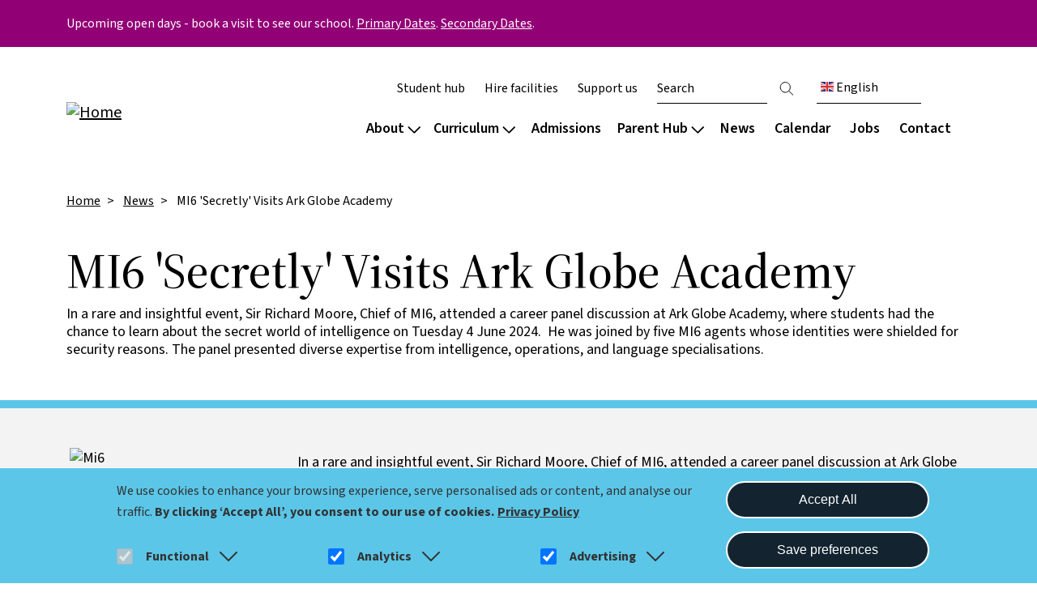

--- FILE ---
content_type: text/html; charset=UTF-8
request_url: https://arkglobe.org/news/mi6-secretly-visits-ark-globe-academy
body_size: 23500
content:

<!DOCTYPE html>
<html lang="en" dir="ltr" prefix="og: https://ogp.me/ns#" class="h-100">
  <head>
    <meta charset="utf-8" />
<script>(function(w,d,s,l,i){w[l]=w[l]||[];w[l].push({'gtm.start':
new Date().getTime(),event:'gtm.js'});var f=d.getElementsByTagName(s)[0],
j=d.createElement(s),dl=l!='dataLayer'?'&amp;l='+l:'';j.async=true;j.src=
'https://www.googletagmanager.com/gtm.js?id='+i+dl;f.parentNode.insertBefore(j,f);
})(window,document,'script','dataLayer','GTM-M757RFW');
</script>
<meta name="description" content="In a rare and insightful event, Sir Richard Moore, Chief of MI6, attended" />
<meta name="robots" content="noarchive, noimageindex" />
<link rel="canonical" href="https://arkglobe.org/news/mi6-secretly-visits-ark-globe-academy" />
<link rel="image_src" href="/sites/default/files/2024-07/MI6_0.jpg" />
<meta property="og:site_name" content="Ark Globe" />
<meta property="og:type" content="News" />
<meta property="og:url" content="https://arkglobe.org/news/mi6-secretly-visits-ark-globe-academy" />
<meta property="og:title" content="MI6 &#039;Secretly&#039; Visits Ark Globe Academy" />
<meta property="og:description" content="In a rare and insightful event, Sir Richard Moore, Chief of MI6, attended" />
<meta property="og:image" content="https://arkglobe.org/sites/default/files/2024-07/MI6_0.jpg" />
<meta name="twitter:card" content="summary" />
<meta name="twitter:title" content="MI6 &#039;Secretly&#039; Visits Ark Globe Academy" />
<meta name="twitter:image" content="https://arkglobe.org/sites/default/files/2024-07/MI6_0.jpg" />
<meta name="Generator" content="Drupal 10 (https://www.drupal.org)" />
<meta name="MobileOptimized" content="width" />
<meta name="HandheldFriendly" content="true" />
<meta name="viewport" content="width=device-width, initial-scale=1.0" />
<style>div#sliding-popup, div#sliding-popup .eu-cookie-withdraw-banner, .eu-cookie-withdraw-tab {background: #0779bf} div#sliding-popup.eu-cookie-withdraw-wrapper { background: transparent; } #sliding-popup h1, #sliding-popup h2, #sliding-popup h3, #sliding-popup p, #sliding-popup label, #sliding-popup div, .eu-cookie-compliance-more-button, .eu-cookie-compliance-secondary-button, .eu-cookie-withdraw-tab { color: #ffffff;} .eu-cookie-withdraw-tab { border-color: #ffffff;}</style>
<link rel="icon" href="/sites/default/files/favicon%5B1%5D.ico" type="image/vnd.microsoft.icon" />

    <title>MI6 &#039;Secretly&#039; Visits Ark Globe Academy | Ark Globe</title>
    <link rel="stylesheet" media="all" href="/sites/default/files/css/css_U2s0PeJdGIPNm2cjMp9woJu1RkvVLb8zGiB_2sqVk2Y.css?delta=0&amp;language=en&amp;theme=ie_ark&amp;include=[base64]" />
<link rel="stylesheet" media="all" href="/sites/default/files/css/css_nnsYUxrfG2qH8m3DWo783wrUjuyvxolMAd13yuBMFCo.css?delta=1&amp;language=en&amp;theme=ie_ark&amp;include=[base64]" />

    <script type="application/json" data-drupal-selector="drupal-settings-json">{"path":{"baseUrl":"\/","pathPrefix":"","currentPath":"node\/1639","currentPathIsAdmin":false,"isFront":false,"currentLanguage":"en"},"pluralDelimiter":"\u0003","suppressDeprecationErrors":true,"gtag":{"tagId":"","consentMode":false,"otherIds":[],"events":[],"additionalConfigInfo":[]},"ajaxPageState":{"libraries":"[base64]","theme":"ie_ark","theme_token":null},"ajaxTrustedUrl":{"\/search":true},"gtm":{"tagId":null,"settings":{"data_layer":"dataLayer","include_classes":false,"allowlist_classes":"","blocklist_classes":"","include_environment":false,"environment_id":"","environment_token":""},"tagIds":["GTM-M757RFW"]},"eu_cookie_compliance":{"cookie_policy_version":"1.0.0","popup_enabled":true,"popup_agreed_enabled":false,"popup_hide_agreed":false,"popup_clicking_confirmation":false,"popup_scrolling_confirmation":false,"popup_html_info":"\u003Cdiv aria-labelledby=\u0022popup-text\u0022  class=\u0022eu-cookie-compliance-banner eu-cookie-compliance-banner-info eu-cookie-compliance-banner--categories\u0022\u003E\n  \u003Cdiv class=\u0022popup-content info eu-cookie-compliance-content\u0022\u003E\n    \n    \u003Cdiv class=\u0022col-md-9 col-12\u0022\u003E\n      \u003Cdiv id=\u0022popup-text\u0022 class=\u0022eu-cookie-compliance-message\u0022 role=\u0022document\u0022\u003E\n        \u003Cp\u003EWe use cookies to enhance your browsing experience, serve personalised ads or content, and analyse our traffic. \u003Cstrong\u003EBy clicking\u0026nbsp;\u2018Accept All\u2019, you consent to our use of cookies.\u003C\/strong\u003E\u003C\/p\u003E\n                  \u003Cbutton type=\u0022button\u0022 class=\u0022find-more-button eu-cookie-compliance-more-button\u0022\u003EPrivacy Policy\u003C\/button\u003E\n              \u003C\/div\u003E\n\n              \u003Cdiv id=\u0022eu-cookie-compliance-categories\u0022 class=\u0022eu-cookie-compliance-categories\u0022\u003E\n                      \u003Cdiv class=\u0022eu-cookie-compliance-category\u0022\u003E\n              \u003Cdiv class=\u0022eu-cookie-compliance-category-label-input\u0022\u003E\n                \u003Cinput type=\u0022checkbox\u0022 name=\u0022cookie-categories\u0022 class=\u0022eu-cookie-compliance-category-checkbox\u0022 id=\u0022cookie-category-func\u0022\n                       value=\u0022func\u0022\n                        checked                         disabled  \u003E\n                \u003Clabel for=\u0022cookie-category-func\u0022\u003EFunctional\u003C\/label\u003E\n                \u003Ca href=\u0022#\u0022 data-cookie-collapse-id=\u0022cookie-collapse-func\u0022 role=\u0022button\u0022 aria-expanded=\u0022false\u0022 aria-controls=\u0022cookie-collapse-func\u0022\u003E\n                  \u003Csvg xmlns=\u0022http:\/\/www.w3.org\/2000\/svg\u0022 viewBox=\u00220 0 24 24\u0022 fill=\u0022currentColor\u0022\u003E\n                    \u003Cpath fill-rule=\u0022evenodd\u0022 d=\u0022M12.53 16.28a.75.75 0 0 1-1.06 0l-7.5-7.5a.75.75 0 0 1 1.06-1.06L12 14.69l6.97-6.97a.75.75 0 1 1 1.06 1.06l-7.5 7.5Z\u0022 clip-rule=\u0022evenodd\u0022 \/\u003E\n                  \u003C\/svg\u003E\n                \u003C\/a\u003E\n              \u003C\/div\u003E\n                              \u003Cdiv class=\u0022eu-cookie-compliance-category-description collapsed\u0022 id=\u0022cookie-collapse-func\u0022\u003EA few functional cookies are required to ensure the website works properly.\u003C\/div\u003E\n                          \u003C\/div\u003E\n                      \u003Cdiv class=\u0022eu-cookie-compliance-category\u0022\u003E\n              \u003Cdiv class=\u0022eu-cookie-compliance-category-label-input\u0022\u003E\n                \u003Cinput type=\u0022checkbox\u0022 name=\u0022cookie-categories\u0022 class=\u0022eu-cookie-compliance-category-checkbox\u0022 id=\u0022cookie-category-analytics\u0022\n                       value=\u0022analytics\u0022\n                        checked                         \u003E\n                \u003Clabel for=\u0022cookie-category-analytics\u0022\u003EAnalytics\u003C\/label\u003E\n                \u003Ca href=\u0022#\u0022 data-cookie-collapse-id=\u0022cookie-collapse-analytics\u0022 role=\u0022button\u0022 aria-expanded=\u0022false\u0022 aria-controls=\u0022cookie-collapse-analytics\u0022\u003E\n                  \u003Csvg xmlns=\u0022http:\/\/www.w3.org\/2000\/svg\u0022 viewBox=\u00220 0 24 24\u0022 fill=\u0022currentColor\u0022\u003E\n                    \u003Cpath fill-rule=\u0022evenodd\u0022 d=\u0022M12.53 16.28a.75.75 0 0 1-1.06 0l-7.5-7.5a.75.75 0 0 1 1.06-1.06L12 14.69l6.97-6.97a.75.75 0 1 1 1.06 1.06l-7.5 7.5Z\u0022 clip-rule=\u0022evenodd\u0022 \/\u003E\n                  \u003C\/svg\u003E\n                \u003C\/a\u003E\n              \u003C\/div\u003E\n                              \u003Cdiv class=\u0022eu-cookie-compliance-category-description collapsed\u0022 id=\u0022cookie-collapse-analytics\u0022\u003EOur website uses analytics to understand visitors\u2019 behaviours and preferences. By tracking data such as page visits and user interactions, we can optimise content and improve site functionality to meet our audience\u0026#039;s needs better.\u003C\/div\u003E\n                          \u003C\/div\u003E\n                      \u003Cdiv class=\u0022eu-cookie-compliance-category\u0022\u003E\n              \u003Cdiv class=\u0022eu-cookie-compliance-category-label-input\u0022\u003E\n                \u003Cinput type=\u0022checkbox\u0022 name=\u0022cookie-categories\u0022 class=\u0022eu-cookie-compliance-category-checkbox\u0022 id=\u0022cookie-category-ad\u0022\n                       value=\u0022ad\u0022\n                        checked                         \u003E\n                \u003Clabel for=\u0022cookie-category-ad\u0022\u003EAdvertising\u003C\/label\u003E\n                \u003Ca href=\u0022#\u0022 data-cookie-collapse-id=\u0022cookie-collapse-ad\u0022 role=\u0022button\u0022 aria-expanded=\u0022false\u0022 aria-controls=\u0022cookie-collapse-ad\u0022\u003E\n                  \u003Csvg xmlns=\u0022http:\/\/www.w3.org\/2000\/svg\u0022 viewBox=\u00220 0 24 24\u0022 fill=\u0022currentColor\u0022\u003E\n                    \u003Cpath fill-rule=\u0022evenodd\u0022 d=\u0022M12.53 16.28a.75.75 0 0 1-1.06 0l-7.5-7.5a.75.75 0 0 1 1.06-1.06L12 14.69l6.97-6.97a.75.75 0 1 1 1.06 1.06l-7.5 7.5Z\u0022 clip-rule=\u0022evenodd\u0022 \/\u003E\n                  \u003C\/svg\u003E\n                \u003C\/a\u003E\n              \u003C\/div\u003E\n                              \u003Cdiv class=\u0022eu-cookie-compliance-category-description collapsed\u0022 id=\u0022cookie-collapse-ad\u0022\u003EWe may use cookies to deliver occasional personalised advertisements through third parties. This helps us show more relevant ads.\u003C\/div\u003E\n                          \u003C\/div\u003E\n                  \u003C\/div\u003E\n          \u003C\/div\u003E\n\n    \u003Cdiv class=\u0022col-md-3 col-12\u0022\u003E\n      \u003Cdiv id=\u0022popup-buttons\u0022 class=\u0022eu-cookie-compliance-buttons eu-cookie-compliance-has-categories\u0022\u003E\n                \u003Cbutton type=\u0022button\u0022 class=\u0022agree-button eu-cookie-compliance-default-button\u0022\u003EAccept All\u003C\/button\u003E\n                  \u003Cbutton type=\u0022button\u0022 class=\u0022eu-cookie-compliance-save-preferences-button\u0022\u003ESave preferences\u003C\/button\u003E\n                          \u003Cbutton type=\u0022button\u0022 class=\u0022eu-cookie-withdraw-button visually-hidden\u0022\u003EWithdraw consent\u003C\/button\u003E\n              \u003C\/div\u003E\n    \u003C\/div\u003E\n  \u003C\/div\u003E\n\u003C\/div\u003E","use_mobile_message":false,"mobile_popup_html_info":"\u003Cdiv aria-labelledby=\u0022popup-text\u0022  class=\u0022eu-cookie-compliance-banner eu-cookie-compliance-banner-info eu-cookie-compliance-banner--categories\u0022\u003E\n  \u003Cdiv class=\u0022popup-content info eu-cookie-compliance-content\u0022\u003E\n    \n    \u003Cdiv class=\u0022col-md-9 col-12\u0022\u003E\n      \u003Cdiv id=\u0022popup-text\u0022 class=\u0022eu-cookie-compliance-message\u0022 role=\u0022document\u0022\u003E\n        \n                  \u003Cbutton type=\u0022button\u0022 class=\u0022find-more-button eu-cookie-compliance-more-button\u0022\u003EPrivacy Policy\u003C\/button\u003E\n              \u003C\/div\u003E\n\n              \u003Cdiv id=\u0022eu-cookie-compliance-categories\u0022 class=\u0022eu-cookie-compliance-categories\u0022\u003E\n                      \u003Cdiv class=\u0022eu-cookie-compliance-category\u0022\u003E\n              \u003Cdiv class=\u0022eu-cookie-compliance-category-label-input\u0022\u003E\n                \u003Cinput type=\u0022checkbox\u0022 name=\u0022cookie-categories\u0022 class=\u0022eu-cookie-compliance-category-checkbox\u0022 id=\u0022cookie-category-func\u0022\n                       value=\u0022func\u0022\n                        checked                         disabled  \u003E\n                \u003Clabel for=\u0022cookie-category-func\u0022\u003EFunctional\u003C\/label\u003E\n                \u003Ca href=\u0022#\u0022 data-cookie-collapse-id=\u0022cookie-collapse-func\u0022 role=\u0022button\u0022 aria-expanded=\u0022false\u0022 aria-controls=\u0022cookie-collapse-func\u0022\u003E\n                  \u003Csvg xmlns=\u0022http:\/\/www.w3.org\/2000\/svg\u0022 viewBox=\u00220 0 24 24\u0022 fill=\u0022currentColor\u0022\u003E\n                    \u003Cpath fill-rule=\u0022evenodd\u0022 d=\u0022M12.53 16.28a.75.75 0 0 1-1.06 0l-7.5-7.5a.75.75 0 0 1 1.06-1.06L12 14.69l6.97-6.97a.75.75 0 1 1 1.06 1.06l-7.5 7.5Z\u0022 clip-rule=\u0022evenodd\u0022 \/\u003E\n                  \u003C\/svg\u003E\n                \u003C\/a\u003E\n              \u003C\/div\u003E\n                              \u003Cdiv class=\u0022eu-cookie-compliance-category-description collapsed\u0022 id=\u0022cookie-collapse-func\u0022\u003EA few functional cookies are required to ensure the website works properly.\u003C\/div\u003E\n                          \u003C\/div\u003E\n                      \u003Cdiv class=\u0022eu-cookie-compliance-category\u0022\u003E\n              \u003Cdiv class=\u0022eu-cookie-compliance-category-label-input\u0022\u003E\n                \u003Cinput type=\u0022checkbox\u0022 name=\u0022cookie-categories\u0022 class=\u0022eu-cookie-compliance-category-checkbox\u0022 id=\u0022cookie-category-analytics\u0022\n                       value=\u0022analytics\u0022\n                        checked                         \u003E\n                \u003Clabel for=\u0022cookie-category-analytics\u0022\u003EAnalytics\u003C\/label\u003E\n                \u003Ca href=\u0022#\u0022 data-cookie-collapse-id=\u0022cookie-collapse-analytics\u0022 role=\u0022button\u0022 aria-expanded=\u0022false\u0022 aria-controls=\u0022cookie-collapse-analytics\u0022\u003E\n                  \u003Csvg xmlns=\u0022http:\/\/www.w3.org\/2000\/svg\u0022 viewBox=\u00220 0 24 24\u0022 fill=\u0022currentColor\u0022\u003E\n                    \u003Cpath fill-rule=\u0022evenodd\u0022 d=\u0022M12.53 16.28a.75.75 0 0 1-1.06 0l-7.5-7.5a.75.75 0 0 1 1.06-1.06L12 14.69l6.97-6.97a.75.75 0 1 1 1.06 1.06l-7.5 7.5Z\u0022 clip-rule=\u0022evenodd\u0022 \/\u003E\n                  \u003C\/svg\u003E\n                \u003C\/a\u003E\n              \u003C\/div\u003E\n                              \u003Cdiv class=\u0022eu-cookie-compliance-category-description collapsed\u0022 id=\u0022cookie-collapse-analytics\u0022\u003EOur website uses analytics to understand visitors\u2019 behaviours and preferences. By tracking data such as page visits and user interactions, we can optimise content and improve site functionality to meet our audience\u0026#039;s needs better.\u003C\/div\u003E\n                          \u003C\/div\u003E\n                      \u003Cdiv class=\u0022eu-cookie-compliance-category\u0022\u003E\n              \u003Cdiv class=\u0022eu-cookie-compliance-category-label-input\u0022\u003E\n                \u003Cinput type=\u0022checkbox\u0022 name=\u0022cookie-categories\u0022 class=\u0022eu-cookie-compliance-category-checkbox\u0022 id=\u0022cookie-category-ad\u0022\n                       value=\u0022ad\u0022\n                        checked                         \u003E\n                \u003Clabel for=\u0022cookie-category-ad\u0022\u003EAdvertising\u003C\/label\u003E\n                \u003Ca href=\u0022#\u0022 data-cookie-collapse-id=\u0022cookie-collapse-ad\u0022 role=\u0022button\u0022 aria-expanded=\u0022false\u0022 aria-controls=\u0022cookie-collapse-ad\u0022\u003E\n                  \u003Csvg xmlns=\u0022http:\/\/www.w3.org\/2000\/svg\u0022 viewBox=\u00220 0 24 24\u0022 fill=\u0022currentColor\u0022\u003E\n                    \u003Cpath fill-rule=\u0022evenodd\u0022 d=\u0022M12.53 16.28a.75.75 0 0 1-1.06 0l-7.5-7.5a.75.75 0 0 1 1.06-1.06L12 14.69l6.97-6.97a.75.75 0 1 1 1.06 1.06l-7.5 7.5Z\u0022 clip-rule=\u0022evenodd\u0022 \/\u003E\n                  \u003C\/svg\u003E\n                \u003C\/a\u003E\n              \u003C\/div\u003E\n                              \u003Cdiv class=\u0022eu-cookie-compliance-category-description collapsed\u0022 id=\u0022cookie-collapse-ad\u0022\u003EWe may use cookies to deliver occasional personalised advertisements through third parties. This helps us show more relevant ads.\u003C\/div\u003E\n                          \u003C\/div\u003E\n                  \u003C\/div\u003E\n          \u003C\/div\u003E\n\n    \u003Cdiv class=\u0022col-md-3 col-12\u0022\u003E\n      \u003Cdiv id=\u0022popup-buttons\u0022 class=\u0022eu-cookie-compliance-buttons eu-cookie-compliance-has-categories\u0022\u003E\n                \u003Cbutton type=\u0022button\u0022 class=\u0022agree-button eu-cookie-compliance-default-button\u0022\u003EAccept All\u003C\/button\u003E\n                  \u003Cbutton type=\u0022button\u0022 class=\u0022eu-cookie-compliance-save-preferences-button\u0022\u003ESave preferences\u003C\/button\u003E\n                          \u003Cbutton type=\u0022button\u0022 class=\u0022eu-cookie-withdraw-button visually-hidden\u0022\u003EWithdraw consent\u003C\/button\u003E\n              \u003C\/div\u003E\n    \u003C\/div\u003E\n  \u003C\/div\u003E\n\u003C\/div\u003E","mobile_breakpoint":768,"popup_html_agreed":false,"popup_use_bare_css":false,"popup_height":"auto","popup_width":"100%","popup_delay":1000,"popup_link":"\/privacy","popup_link_new_window":true,"popup_position":false,"fixed_top_position":true,"popup_language":"en","store_consent":false,"better_support_for_screen_readers":true,"cookie_name":"","reload_page":false,"domain":"","domain_all_sites":false,"popup_eu_only":false,"popup_eu_only_js":false,"cookie_lifetime":90,"cookie_session":0,"set_cookie_session_zero_on_disagree":0,"disagree_do_not_show_popup":false,"method":"categories","automatic_cookies_removal":true,"allowed_cookies":"func:cookie-agreed*\r\nfunc:SSESS*\r\nfunc:test_cookie\r\nfunc:VISITOR_PRIVACY*\r\nanalytics:_ga*\r\nanalytics:_gid\r\nanalytics:uvc\r\nanalytics:gtm_*\r\nanalytics:_fbp\r\nad:gcl*\r\nad:IDE\r\nanalytics:nid\r\nad:gtm_*\r\nanalytics:VISITOR_INFO1_LIVE\r\nad:YSC","withdraw_markup":"\u003Cbutton type=\u0022button\u0022 class=\u0022eu-cookie-withdraw-tab\u0022\u003EPrivacy settings\u003C\/button\u003E\n\u003Cdiv aria-labelledby=\u0022popup-text\u0022 class=\u0022eu-cookie-withdraw-banner\u0022\u003E\n  \u003Cdiv class=\u0022popup-content info eu-cookie-compliance-content\u0022\u003E\n    \u003Cdiv id=\u0022popup-text\u0022 class=\u0022eu-cookie-compliance-message\u0022 role=\u0022document\u0022\u003E\n      \u003Cp\u003EWe use cookies on this site to enhance your user experience. You have given your consent for us to set cookies.\u003C\/p\u003E\n    \u003C\/div\u003E\n    \u003Cdiv id=\u0022popup-buttons\u0022 class=\u0022eu-cookie-compliance-buttons\u0022\u003E\n      \u003Cbutton type=\u0022button\u0022 class=\u0022eu-cookie-withdraw-button \u0022\u003EWithdraw consent\u003C\/button\u003E\n    \u003C\/div\u003E\n  \u003C\/div\u003E\n\u003C\/div\u003E","withdraw_enabled":false,"reload_options":0,"reload_routes_list":"","withdraw_button_on_info_popup":false,"cookie_categories":["func","analytics","ad"],"cookie_categories_details":{"func":{"uuid":"a930674d-64bb-4d74-ac40-06cc476e7ba6","langcode":"en","status":true,"dependencies":[],"id":"func","label":"Functional","description":"A few functional cookies are required to ensure the website works properly.","checkbox_default_state":"required","weight":-10},"analytics":{"uuid":"ec175d65-05bd-4fe8-bd7d-a0f07c5357a2","langcode":"en","status":true,"dependencies":{"module":["eu_cookie_compliance_gtm"]},"third_party_settings":{"eu_cookie_compliance_gtm":{"gtm_data":{"analytics_storage":"@status"}}},"id":"analytics","label":"Analytics","description":"Our website uses analytics to understand visitors\u2019 behaviours and preferences. By tracking data such as page visits and user interactions, we can optimise content and improve site functionality to meet our audience\u0027s needs better.","checkbox_default_state":"checked","weight":-9},"ad":{"uuid":"88f07f0a-f90c-49fd-b465-67d62923729e","langcode":"en","status":true,"dependencies":{"module":["eu_cookie_compliance_gtm"]},"third_party_settings":{"eu_cookie_compliance_gtm":{"gtm_data":{"ad_storage":"@status","ad_user_data":"@status","ad_personalization":"@status"}}},"id":"ad","label":"Advertising","description":"We may use cookies to deliver occasional personalised advertisements through third parties. This helps us show more relevant ads.","checkbox_default_state":"checked","weight":-8}},"enable_save_preferences_button":true,"cookie_value_disagreed":"0","cookie_value_agreed_show_thank_you":"1","cookie_value_agreed":"2","containing_element":"body","settings_tab_enabled":false,"olivero_primary_button_classes":"","olivero_secondary_button_classes":"","close_button_action":"close_banner","open_by_default":true,"modules_allow_popup":true,"hide_the_banner":false,"geoip_match":true,"unverified_scripts":["\/"]},"reading_rating":{"text_replacements":{"rating_label":"Reading score","rating_empty":"Unknown","rating_easy":"Easy","rating_moderate":"Moderate","rating_difficult":"Difficult","grade_label":"Grade level","grade_very_easy":"Elementary school","grade_easy":"Middle school","grade_fairly_easy":"High school","grade_moderate":"College","grade_difficult":"Collage graduate"}},"user":{"uid":0,"permissionsHash":"23924d7e3eb288fccdf7544b3f6b6f1ddd901d691358d4335d4cc9bc7e38f907"}}</script>
<script src="/sites/default/files/js/js_Cy_j_Sd0yyzyv7DE7ts_OKF3O7zIpIrFYGzJNPXHHeY.js?scope=header&amp;delta=0&amp;language=en&amp;theme=ie_ark&amp;include=eJx1jMEOwyAMQ38Ixmnfg0KJAm0gCFKt-_txYdIq7WLHz4qDiA7t0J4ufE-7D8ugONTg6TeRI-O00jhD3dCTFvevMCRCjF6BHE255wfscP3CYuYK9MMBY9dhE0LEvmDs0qK8qi1YzwWJJQDboW_OlRZNUvD2zZmS2iDXB1feWZk"></script>
<script src="/modules/contrib/google_tag/js/gtag.js?t5nr4n"></script>
<script src="/modules/contrib/google_tag/js/gtm.js?t5nr4n"></script>

  </head>
  <body class="path-node page-node-type-news   d-flex flex-column h-100">
        <div class="visually-hidden-focusable skip-link p-3 container">
      <a href="#main-content" class="p-2">
        Skip to main content
      </a>
    </div>
    <noscript><iframe src="https://www.googletagmanager.com/ns.html?id=GTM-M757RFW"
                  height="0" width="0" style="display:none;visibility:hidden"></iframe></noscript>
<noscript><iframe src="https://www.googletagmanager.com/ns.html?id=GTM-M757RFW" height="0" width="0" style="display:none;visibility:hidden;"></iframe>
</noscript>
      <div class="dialog-off-canvas-main-canvas d-flex flex-column h-100" data-off-canvas-main-canvas>
    

  <div class="alerts-wrapper">
    <div class="views-element-container"><div class="view view-alerts view-id-alerts view-display-id-block_1 js-view-dom-id-df0df116bc1791b0a9f1cab0a300ea87e3f7e60b24411c5851ffca0198201e95">
  
    
      
      <div class="view-content">
          <div class="views-row">

    <article data-history-node-id="1729" class="node node--type-alert node--view-mode-default background-colour--secondary">
        <div class="container">
            <div class="node__content">
                
                
                
            <div class="clearfix text-formatted field field--name-body field--type-text-with-summary field--label-hidden field__item">Upcoming open days - book a visit to see our school. <a href="/admissions/primary">Primary Dates</a>. <a href="/admissions/secondary">Secondary Dates</a>.</div>
      
            </div>
        </div>
    </article>
</div>

    </div>
  
          </div>
</div>

  </div>
<header>
    

            <nav class="navbar navbar-expand-lg   ">
            <div class="container-lg p-0 d-flex">
                  <div class="region region-nav-branding">
    <div id="block-ie-ark-branding" class="block block-system block-system-branding-block">
  
    
      <div class="navbar-brand d-flex align-items-center">

                    <a href="/" title="Home" rel="home"
               class="site-logo d-block ">
                <img src="/sites/default/files/RGB_Globe_logo.svg" alt="Home"/>
            </a>
        
        <a href="/" title="Home" rel="home"
           class="site-logo d-block mobile-logo white-logo ">
            <img src="/sites/default/files/RGB_WHITE_Globe_logo.svg" alt="Home"/>
        </a>

        
        <div>
            
                    </div>
    </div>
</div>

  </div>


                <button class="navbar-toggler collapsed" type="button" data-bs-toggle="collapse"
                        data-bs-target="#navbarSupportedContent" aria-controls="navbarSupportedContent"
                        aria-expanded="false" aria-label="Toggle navigation">
                    <span class="navbar-toggler-icon"></span>
                    <span class="navbar-toggler-icon"></span>
                    <span class="navbar-toggler-icon"></span>
                </button>

                <div class="collapse navbar-collapse justify-content-md-end flex-wrap" id="navbarSupportedContent">
                      <div class="region region-nav-main">
    <nav role="navigation" aria-labelledby="block-ie-ark-main-navigation-menu" id="block-ie-ark-main-navigation" class="block block-menu navigation menu--main">
            
  <div class="visually-hidden" id="block-ie-ark-main-navigation-menu">Main navigation</div>
  

        


        <ul data-region="nav_main" data-block="nav_main" class="navbar-nav mr-auto">
                                                                <li class="nav-item dropdown-node">
                            <a href="#" class="nav-link dropdown-toggle">About
                    <svg xmlns="http://www.w3.org/2000/svg" viewBox="0 0 448 512">
                        <!--! Font Awesome Pro 6.3.0 by @fontawesome - https://fontawesome.com License - https://fontawesome.com/license (Commercial License) Copyright 2023 Fonticons, Inc. -->
                        <path d="M199 111c9.4-9.4 24.6-9.4 33.9 0L425 303c9.4 9.4 9.4 24.6 0 33.9s-24.6 9.4-33.9 0l-175-175L41 337c-9.4 9.4-24.6 9.4-33.9 0s-9.4-24.6 0-33.9L199 111z"/>
                    </svg>
                </a>
                <div class="dropdown-menu col-count--3">
                    
            <div class="field field--name-field-drop-down field--type-entity-reference field--label-hidden field__item">
<article data-history-node-id="1491" class="node node--type-drop-down node--view-mode-default">

    
    
    <div class="field__item menu-col">  <div class="paragraph paragraph--type--drop-down-column paragraph--view-mode--default">
          
            <div class="field field--name-field-title field--type-string field--label-hidden field__item"><h4>About our school</h4></div>
    
      <div class="field field--name-field-links field--type-link field--label-hidden field__items">
              <div class="field__item"><a href="/about/welcome">Vision and values</a></div>
              <div class="field__item"><a href="/about/culture-wellbeing">Culture and wellbeing</a></div>
              <div class="field__item"><a href="/about/culture-wellbeing/safeguarding">Safeguarding</a></div>
              <div class="field__item"><a href="/about/policies-reports">Key information and policies</a></div>
              <div class="field__item"><a href="/about/policies-reports#reports">Ofsted and results</a></div>
          </div>
  
      </div>
</div>
    <div class="field__item menu-col">  <div class="paragraph paragraph--type--drop-down-column paragraph--view-mode--default">
          
            <div class="field field--name-field-title field--type-string field--label-hidden field__item"><h4>Phases</h4></div>
    
      <div class="field field--name-field-links field--type-link field--label-hidden field__items">
              <div class="field__item"><a href="/about/welcome/nursery">Nursery</a></div>
              <div class="field__item"><a href="/about/welcome/primary">Primary</a></div>
              <div class="field__item"><a href="/about/welcome/secondary">Secondary</a></div>
              <div class="field__item"><a href="/about/welcome/sixth-form">Sixth form</a></div>
          </div>
  
      </div>
</div>
    <div class="field__item menu-col">  <div class="paragraph paragraph--type--drop-down-column paragraph--view-mode--default">
          
            <div class="field field--name-field-title field--type-string field--label-hidden field__item"><h4>Our community</h4></div>
    
      <div class="field field--name-field-links field--type-link field--label-hidden field__items">
              <div class="field__item"><a href="/about/team/our-staff">Staff</a></div>
              <div class="field__item"><a href="/about/team/governance">Governance</a></div>
              <div class="field__item"><a href="/about/team/pupil-voice">Student leadership</a></div>
              <div class="field__item"><a href="/about/team/ark-schools">Ark schools</a></div>
          </div>
  
      </div>
</div>


</article>
</div>
      
                </div>
                    </li>
    
                                                            <li class="nav-item dropdown-node">
                            <a href="#" class="nav-link dropdown-toggle">Curriculum
                    <svg xmlns="http://www.w3.org/2000/svg" viewBox="0 0 448 512">
                        <!--! Font Awesome Pro 6.3.0 by @fontawesome - https://fontawesome.com License - https://fontawesome.com/license (Commercial License) Copyright 2023 Fonticons, Inc. -->
                        <path d="M199 111c9.4-9.4 24.6-9.4 33.9 0L425 303c9.4 9.4 9.4 24.6 0 33.9s-24.6 9.4-33.9 0l-175-175L41 337c-9.4 9.4-24.6 9.4-33.9 0s-9.4-24.6 0-33.9L199 111z"/>
                    </svg>
                </a>
                <div class="dropdown-menu col-count--4">
                    
            <div class="field field--name-field-drop-down field--type-entity-reference field--label-hidden field__item">
<article data-history-node-id="492" class="node node--type-drop-down node--view-mode-default">

    
    
    <div class="field__item menu-col">  <div class="paragraph paragraph--type--drop-down-column paragraph--view-mode--default">
          
            <div class="field field--name-field-title field--type-string field--label-hidden field__item"><h4>Our approach</h4></div>
    
      <div class="field field--name-field-links field--type-link field--label-hidden field__items">
              <div class="field__item"><a href="/curriculum/our-approach/design">Curriculum overview</a></div>
              <div class="field__item"><a href="/curriculum/our-approach/globe-growth">Globe Growth</a></div>
              <div class="field__item"><a href="/curriculum/our-approach/digital">Digital</a></div>
              <div class="field__item"><a href="/curriculum/our-approach/reading">Reading</a></div>
              <div class="field__item"><a href="/curriculum/our-approach/send">Special educational needs</a></div>
              <div class="field__item"><a href="/curriculum/our-approach/early-years">Early years foundation stage</a></div>
              <div class="field__item"><a href="/parents/home-learning">Home learning</a></div>
              <div class="field__item"><a href="/parents/exams">Exams</a></div>
          </div>
  
      </div>
</div>
    <div class="field__item menu-col">  <div class="paragraph paragraph--type--drop-down-column paragraph--view-mode--default">
          
            <div class="field field--name-field-title field--type-string field--label-hidden field__item"><h4>Subjects</h4></div>
    
      <div class="field field--name-field-links field--type-link field--label-hidden field__items">
              <div class="field__item"><a href="/curriculum/subjects">List by subject</a></div>
              <div class="field__item"><a href="/curriculum/subjects/timetable">List by year group</a></div>
              <div class="field__item"><a href="/curriculum/subjects/choosing-gcses">Choosing GCSEs</a></div>
              <div class="field__item"><a href="/admissions/sixth-form#pathways">Sixth Form courses</a></div>
          </div>
  
      </div>
</div>
    <div class="field__item menu-col">  <div class="paragraph paragraph--type--drop-down-column paragraph--view-mode--default">
          
            <div class="field field--name-field-title field--type-string field--label-hidden field__item"><h4>Extended curriculum</h4></div>
    
      <div class="field field--name-field-links field--type-link field--label-hidden field__items">
              <div class="field__item"><a href="/curriculum/extended-curriculum">Overview</a></div>
              <div class="field__item"><a href="/curriculum/extended-curriculum/performing-arts">Performing arts</a></div>
              <div class="field__item"><a href="/curriculum/extended-curriculum/sport">Sport</a></div>
              <div class="field__item"><a href="/curriculum/extended-curriculum/clubs">Clubs</a></div>
              <div class="field__item"><a href="/curriculum/extended-curriculum/primary-passport">Primary Passport</a></div>
              <div class="field__item"><a href="/curriculum/extended-curriculum/duke-edinburgh">Duke of Edinburgh</a></div>
              <div class="field__item"><a href="/about/team/pupil-voice">Student leadership</a></div>
              <div class="field__item"><a href="/curriculum/extended-curriculum/wraparoundcare">Wraparound Care</a></div>
          </div>
  
      </div>
</div>
    <div class="field__item menu-col">  <div class="paragraph paragraph--type--drop-down-column paragraph--view-mode--default">
          
            <div class="field field--name-field-title field--type-string field--label-hidden field__item"><h4>Careers &amp; destinations</h4></div>
    
      <div class="field field--name-field-links field--type-link field--label-hidden field__items">
              <div class="field__item"><a href="/curriculum/careers-destinations">Our careers programme</a></div>
              <div class="field__item"><a href="/node/1587">Destinations</a></div>
              <div class="field__item"><a href="/node/1588">Resources</a></div>
              <div class="field__item"><a href="/curriculum/careers-and-destinations/bursaries">Bursaries</a></div>
          </div>
  
      </div>
</div>


</article>
</div>
      
                </div>
                    </li>
    
                                                            <li class="nav-item">
                            <a href="/admissions" class="nav-item nav-link" data-drupal-link-system-path="node/50">Admissions</a>
                    </li>
    
                                                            <li class="nav-item dropdown-node">
                            <a href="#" class="nav-link dropdown-toggle">Parent Hub
                    <svg xmlns="http://www.w3.org/2000/svg" viewBox="0 0 448 512">
                        <!--! Font Awesome Pro 6.3.0 by @fontawesome - https://fontawesome.com License - https://fontawesome.com/license (Commercial License) Copyright 2023 Fonticons, Inc. -->
                        <path d="M199 111c9.4-9.4 24.6-9.4 33.9 0L425 303c9.4 9.4 9.4 24.6 0 33.9s-24.6 9.4-33.9 0l-175-175L41 337c-9.4 9.4-24.6 9.4-33.9 0s-9.4-24.6 0-33.9L199 111z"/>
                    </svg>
                </a>
                <div class="dropdown-menu col-count--3">
                    
            <div class="field field--name-field-drop-down field--type-entity-reference field--label-hidden field__item">
<article data-history-node-id="489" class="node node--type-drop-down node--view-mode-default">

            <div class="menu-col content-col">
                            <h4 class="d-none d-lg-inline">
            <div class="field field--name-field-title field--type-string field--label-hidden field__item">Parent handbook</div>
      </h4>
                <h4 class="d-lg-none mobile-title"><a href="/parents">Parent handbook</a></h4>
                        
            <div class="clearfix text-formatted field field--name-body field--type-text-with-summary field--label-hidden field__item"><p>Key information and resources for parents, carers and families.</p></div>
      
            
            <div class="field field--name-field-link field--type-link field--label-hidden field__item"><a href="/parents">Parent hub</a></div>
      
        </div>
    
    
    <div class="field__item menu-col">  <div class="paragraph paragraph--type--drop-down-column paragraph--view-mode--default">
          
            <div class="field field--name-field-title field--type-string field--label-hidden field__item"><h4>Quick links</h4></div>
    
      <div class="field field--name-field-links field--type-link field--label-hidden field__items">
              <div class="field__item"><a href="/parents/attendance">Reporting absence</a></div>
              <div class="field__item"><a href="/calendar">Term dates</a></div>
              <div class="field__item"><a href="/parents/school-meals">School meals</a></div>
              <div class="field__item"><a href="/parents/uniform-equipment">Uniform</a></div>
              <div class="field__item"><a href="/parents/guides/ipay">Payments</a></div>
          </div>
  
      </div>
</div>
    <div class="field__item menu-col">  <div class="paragraph paragraph--type--drop-down-column paragraph--view-mode--default">
          
            <div class="field field--name-field-title field--type-string field--label-hidden field__item"><h4>Communication</h4></div>
    
      <div class="field field--name-field-links field--type-link field--label-hidden field__items">
              <div class="field__item"><a href="/about/team/parent-engagement">Parent engagement</a></div>
              <div class="field__item"><a href="/parents/parent-letters">Primary bulletins</a></div>
              <div class="field__item"><a href="/news/newsletters">Newsletters</a></div>
              <div class="field__item"><a href="/parents/mcas">MCAS</a></div>
              <div class="field__item"><a href="/parents#how-to-guides">Guides and resources</a></div>
          </div>
  
      </div>
</div>


</article>
</div>
      
                </div>
                    </li>
    
                                                            <li class="nav-item">
                            <a href="/news" class="nav-item nav-link" data-drupal-link-system-path="node/196">News</a>
                    </li>
    
                                                            <li class="nav-item">
                            <a href="/calendar" class="nav-item nav-link" data-drupal-link-system-path="node/564">Calendar</a>
                    </li>
    
                                                            <li class="nav-item">
                            <a href="/jobs" class="nav-item nav-link" data-drupal-link-system-path="node/10">Jobs</a>
                    </li>
    
                                                            <li class="nav-item">
                            <a href="/contact-us" class="nav-item nav-link" data-drupal-link-system-path="node/66">Contact</a>
                    </li>
    
            </ul>
        


    
  </nav>

  </div>

                      <div class="region region-nav-additional">
    <nav role="navigation" aria-labelledby="block-ie-ark-account-menu-menu" id="block-ie-ark-account-menu" class="block block-menu navigation menu--account">
            
  <div class="visually-hidden" id="block-ie-ark-account-menu-menu">User account menu</div>
  

        
              <ul data-block="nav_additional" class="nav navbar-nav">
                    <li class="nav-item">
        <a href="/students" class="nav-link" data-drupal-link-system-path="node/1340">Student hub</a>
              </li>
                <li class="nav-item">
        <a href="/hire-facilities" class="nav-link" data-drupal-link-system-path="node/414">Hire facilities</a>
              </li>
                <li class="nav-item">
        <a href="/support-us" class="nav-link" data-drupal-link-system-path="node/121">Support us</a>
              </li>
        </ul>
  


  </nav>
<div class="views-exposed-form block block-views block-views-exposed-filter-blockark-search-page-1" data-drupal-selector="views-exposed-form-ark-search-page-1" id="block-exposedformark-searchpage-1-2">
  
    
      <form data-block="nav_additional" action="/search" method="get" id="views-exposed-form-ark-search-page-1" accept-charset="UTF-8">
  <div class="form--inline clearfix">
  <div class="js-form-item form-item js-form-type-textfield form-type-textfield js-form-item-keyword form-item-keyword form-no-label">
        
  <input placeholder="Search" data-drupal-selector="edit-keyword" type="text" id="edit-keyword" name="keyword" value="" size="30" maxlength="128" class="form-text form-control" />


        </div>
<div data-drupal-selector="edit-actions" class="form-actions js-form-wrapper form-wrapper" id="edit-actions">
    <input data-drupal-selector="edit-submit-ark-search" type="submit" id="edit-submit-ark-search" value="Apply" class="button js-form-submit form-submit btn btn-primary" />

</div>

</div>

</form>

  </div>
<div id="block-gtranslate" class="block block-gtranslate block-gtranslate-block">
  
    
      
<div class="gtranslate_wrapper"></div><script>window.gtranslateSettings = {"switcher_horizontal_position":"inline","switcher_vertical_position":"inline","horizontal_position":"inline","vertical_position":"inline","float_switcher_open_direction":"top","switcher_open_direction":"bottom","default_language":"en","native_language_names":1,"detect_browser_language":0,"add_new_line":1,"select_language_label":"Select Language","flag_size":16,"flag_style":"2d","globe_size":60,"alt_flags":[],"wrapper_selector":".gtranslate_wrapper","url_structure":"none","custom_domains":null,"languages":["en","ar","bg","zh-CN","zh-TW","hr","cs","da","nl","fi","fr","de","el","hi","it","ja","ko","no","pl","pt","ro","ru","es","sv","ca","tl","iw","id","lv","lt","sr","sk","sl","uk","vi","sq","et","gl","hu","mt","th","tr","fa","af","ms","sw","ga","cy","be","is","mk","yi","hy","az","eu","ka","ht","ur","bn","bs","ceb","eo","gu","ha","hmn","ig","jw","kn","km","lo","la","mi","mr","mn","ne","pa","so","ta","te","yo","zu","my","ny","kk","mg","ml","si","st","su","tg","uz","am","co","haw","ku","ky","lb","ps","sm","gd","sn","sd","fy","xh"],"custom_css":""};</script><script>(function(){var js = document.createElement('script');js.setAttribute('src', 'https://cdn.gtranslate.net/widgets/latest/dwf.js');js.setAttribute('data-gt-orig-url', '/news/mi6-secretly-visits-ark-globe-academy');js.setAttribute('data-gt-orig-domain', 'arkglobe.org');document.body.appendChild(js);})();</script>
  </div>

  </div>

                </div>
            </div>
        </nav>
    
</header>

<main role="main">
    <a id="main-content" tabindex="-1"></a>
    
    
    

    <div class="container-fluid m-0 p-0">

                      <div class="region region-breadcrumb">
    <div class="views-element-container block block-views block-views-blockcontent-header-block-1" id="block-views-block-content-header-block-1">
  
    
      <div data-block="breadcrumb"><div class="view view-content-header view-id-content_header view-display-id-block_1 js-view-dom-id-007a4ce84009abb9ca7f4b38370b46dce03d51a1e9a488e1813660484c3b9a61">
  
    
      
      <div class="view-content">
          <div class="views-row">


<article data-history-node-id="1639" class="node node--type-news node--promoted node--view-mode-page-header">

    <div class="container">
        <div class="row">
            <div class="col-12 header-content">

                <div class="block block-system block-system-breadcrumb-block">
  
    
          <nav aria-label="breadcrumb">
        <h2 id="system-breadcrumb" class="visually-hidden">Breadcrumb</h2>
        <ol class="breadcrumb">
                            <li class="breadcrumb-item">
                                            <a href="/">
                                                            <svg xmlns="http://www.w3.org/2000/svg" viewBox="0 0 576 512">
                                    <!--! Font Awesome Pro 6.2.1 by @fontawesome - https://fontawesome.com License - https://fontawesome.com/license (Commercial License) Copyright 2022 Fonticons, Inc. -->
                                    <path d="M570.6 244C577.2 249.8 577.8 259.1 571.1 266.6C566.2 273.2 556 273.8 549.4 267.1L512 234.1V432C512 476.2 476.2 512 432 512H144C99.82 512 64 476.2 64 432V234.1L26.59 267.1C19.96 273.8 9.849 273.2 4.003 266.6C-1.844 259.1-1.212 249.8 5.414 244L277.4 4.002C283.5-1.334 292.5-1.334 298.6 4.002L570.6 244zM144 480H208V320C208 302.3 222.3 288 240 288H336C353.7 288 368 302.3 368 320V480H432C458.5 480 480 458.5 480 432V206.7L288 37.34L96 206.7V432C96 458.5 117.5 480 144 480zM240 480H336V320H240V480z"/>
                                </svg>
                                                        Home
                        </a>
                                    </li>
                            <li class="breadcrumb-item">
                                            <a href="/news">
                                                        News
                        </a>
                                    </li>
                            <li class="breadcrumb-item">
                                            MI6 &#039;Secretly&#039; Visits Ark Globe Academy
                                    </li>
                    </ol>
    </nav>

  </div>


                <div class="row">
                    <div class="col-12">
                        
                                                    <h1>
                                <span class="field field--name-title field--type-string field--label-hidden">MI6 &#039;Secretly&#039; Visits Ark Globe Academy</span>

                            </h1>
                                                                            
                        
            <div class="clearfix text-formatted field field--name-body field--type-text-with-summary field--label-hidden field__item"><p><span><span><span><span>In a rare and insightful event, Sir Richard Moore, Chief of MI6, attended a career panel discussion at Ark Globe Academy, where students had the chance to learn about the secret world of intelligence on Tuesday 4 June 2024. &nbsp;He was joined by five MI6 agents whose identities were shielded for security reasons. The panel presented diverse expertise from intelligence, operations, and language specialisations.</span></span></span></span></p></div>
      
                    </div>
                </div>

            </div>
        </div>
    </div>

</article>
</div>

    </div>
  
          </div>
</div>

  </div>

  </div>

                <div class="page-content">
            <div class="container">
                <div class="row">
                                            <div class="order-1 order-lg-1 col-12 col-lg-3 px-0 px-md-3">
                                <div class="region region-sidebar-first px-3 px-md-0">
        <div class="inner pe-3">
            <div id="block-entityviewcontent" class="block block-ctools block-entity-viewnode">
  
    
      
<article data-block="sidebar_first" data-history-node-id="1639" data-lightbox-image="https://arkglobe.org/sites/default/files/styles/lightbox/public/2024-07/MI6_0.jpg.webp?itok=ktTkOERQ" class="node node--type-news node--promoted node--view-mode-sidebar">

    <div class="node__content">
        
            <div class="field field--name-field-media field--type-entity-reference field--label-hidden field__item"><article class="media media--type-image media--view-mode-square ratio ratio-1x1">
    
            
  <div class="field field--name-field-media-image field--type-image field--label-visually_hidden">
    <div class="field__label visually-hidden">Image</div>
              <div class="field__item">    <picture>
                  <source srcset="/sites/default/files/styles/square_xxs_max_1x/public/2024-07/MI6_0.jpg.webp?itok=B5zRaXCm 1x, /sites/default/files/styles/square_xxs_max_2x/public/2024-07/MI6_0.jpg.webp?itok=TYo63lkw 2x" media="(max-width: 499px)" type="image/webp" width="499" height="374"/>
              <source srcset="/sites/default/files/styles/square_xxs_1x/public/2024-07/MI6_0.jpg.webp?itok=W0amw1x- 1x, /sites/default/files/styles/square_xxs_2x/public/2024-07/MI6_0.jpg.webp?itok=KKonPav6 2x" media="(max-width: 767px)" type="image/webp" width="768" height="576"/>
              <source srcset="/sites/default/files/styles/square_sm_1x/public/2024-07/MI6_0.jpg.webp?itok=3c4bQBzy 1x, /sites/default/files/styles/square_sm_2x/public/2024-07/MI6_0.jpg.webp?itok=JrhnVsM3 2x" media="(max-width: 991px)" type="image/webp" width="992" height="744"/>
              <source srcset="/sites/default/files/styles/square_md_1x/public/2024-07/MI6_0.jpg.webp?itok=fQ2HzEuD 1x, /sites/default/files/styles/square_md_2x/public/2024-07/MI6_0.jpg.webp?itok=iKoVbRa7 2x" media="(max-width: 1199px)" type="image/webp" width="1200" height="900"/>
              <source srcset="/sites/default/files/styles/square_lg_1x/public/2024-07/MI6_0.jpg.webp?itok=eU0LkkTv 1x, /sites/default/files/styles/square_lg_2x/public/2024-07/MI6_0.jpg.webp?itok=vI0lm9xe 2x" media="(max-width: 1600px)" type="image/webp" width="1600" height="1200"/>
                  <img loading="eager" width="499" height="374" src="/sites/default/files/styles/square_xxs_max_1x/public/2024-07/MI6_0.jpg.webp?itok=B5zRaXCm" alt="Mi6" class="img-fluid" />

  </picture>

</div>
          </div>

    </article>
</div>
      
    </div>

</article>

<div class="lightbox">
    <div class="inner"></div>
</div>

  </div>

        </div>
    </div>

                        </div>
                                        <div class="order-2 order-lg-2 col-12 col-lg-9">
                          <div class="region region-content">
    <div data-drupal-messages-fallback class="hidden"></div>
<div id="block-ie-ark-content" class="block block-system block-system-main-block">
  
    
      
<article data-history-node-id="1639" class="node node--type-news node--promoted node--view-mode-full">

    
        

    <div class="node__content">
        
            <div class="clearfix text-formatted field field--name-body field--type-text-with-summary field--label-hidden field__item"><p><span><span><span><span>In a rare and insightful event, Sir Richard Moore, Chief of MI6, attended a career panel discussion at Ark Globe Academy, where students had the chance to learn about the secret world of intelligence on Tuesday 4 June 2024. &nbsp;He was joined by five MI6 agents whose identities were shielded for security reasons. The panel presented diverse expertise from intelligence, operations, and language specialisations.</span></span></span></span></p>

<p><span><span><span><span>Speaking under the veil of anonymity, the agents shared experiences from their intriguing careers, albeit with necessary discretion regarding locations and specific details. Their international assignments and the dynamic nature of their roles were highlighted, underscoring the global reach and impact of MI6's work.</span></span></span></span></p>

<p><span><span><span><span>Security was paramount, with two MI6 security members in attendance, ensuring the safety and confidentiality of the proceedings. The discussion kicked off with an introduction to the panellists' roles, followed by an interactive Q&amp;A session with the students.</span></span></span></span></p>

<p><span><span><span><span>Sir Richard Moore demystified MI6's work, emphasising that it extends beyond the archetypal 'spy' role. He articulated the agency's need for a broad spectrum of talents, including linguists, scientists, lawyers, and individuals with exceptional communication and interpersonal skills.</span></span></span></span></p>

<p><span><span><span><span>The student engagement was remarkable, with probing questions about motivations for joining MI6, the nature of scientific roles within the agency, the emotional challenges of the job, the balance between field and office work, the reality versus the James Bond mythos, and opportunities for apprenticeships and recruitment.</span></span></span></span></p>

<p><span><span><span><span>This event enlightened the students about MI6's multifaceted operations and showcased the agency's commitment to nurturing the next generation of intelligence professionals.</span></span></span></span></p>

<p><span><span><span><span>Olivia, a Year 12 student, reflected, “What an absolute privilege to be a part of this event as not many people would be introduced to a career like the MI6. The secrecy was so suspenseful and cool.”</span></span></span></span></p>

<p><span><span><span><span>Another student, Sarima, remarked, “The event was very entertaining and informative, it really opened me up to new types of occupations I never thought possible.”</span></span></span></span></p>

<p><span><span><span><span>This event not only enlightened the students about MI6's multifaceted operations but also showcased the agency's commitment to nurturing the next generation of intelligence professionals.</span></span></span></span></p></div>
      
    </div>

</article>

  </div>
<div id="block-arknewsprevlinks" class="block block-ark-menu-system block-ark-news-next-previous">
  
    
      <div class="item-list"><ul><li><a href="/news/globe-primary-receives-ps10000-funding-restore-music">Globe Primary Receives £10,000 Funding from Restore the Music  Previous</a></li><li><a href="/news/ark-primary-schools-achieve-strong-sats-outcomes">Ark primary schools achieve strong SATs outcomes Next</a></li></ul></div>
  </div>

  </div>

                    </div>
                                    </div>
            </div>
        </div>
    </div>

    <div class="back-to-top">
        <i class="bi bi-chevron-up"></i>
    </div>

</main>

    <footer class="site-footer">
      <div class="site-footer--pre-footer">
        <div class="container">
            <div class="region region-pre-footer">
    <nav role="navigation" aria-labelledby="block-ie-ark-footer-menu" id="block-ie-ark-footer" class="block block-menu navigation menu--footer">
            
  <div class="visually-hidden" id="block-ie-ark-footer-menu">Footer</div>
  

        
              <ul data-block="pre_footer" class="nav navbar-nav">
                    <li class="nav-item">
        <a href="/about/welcome" class="nav-link" data-drupal-link-system-path="node/142">Welcome</a>
                                <ul>
                    <li class="nav-item">
        <a href="/about/welcome/primary" class="nav-link" data-drupal-link-system-path="node/149">Primary</a>
              </li>
                <li class="nav-item">
        <a href="/about/welcome/secondary" class="nav-link" data-drupal-link-system-path="node/369">Secondary</a>
              </li>
                <li class="nav-item">
        <a href="/about/welcome/sixth-form" class="nav-link" data-drupal-link-system-path="node/186">Sixth form</a>
              </li>
        </ul>
  
              </li>
                <li class="nav-item">
        <a href="/about" class="nav-link" data-drupal-link-system-path="node/162">About</a>
                                <ul>
                    <li class="nav-item">
        <a href="/about/culture-wellbeing" class="nav-link" data-drupal-link-system-path="node/116">Culture and wellbeing</a>
              </li>
                <li class="nav-item">
        <a href="/about/team" class="nav-link" data-drupal-link-system-path="node/199">Team</a>
              </li>
                <li class="nav-item">
        <a href="/about/policies-reports" class="nav-link" data-drupal-link-system-path="node/223">Policies and reports</a>
              </li>
        </ul>
  
              </li>
                <li class="nav-item">
        <a href="/about/curriculum" class="nav-link">Curriculum</a>
                                <ul>
                    <li class="nav-item">
        <a href="/about/curriculum/our-approach" class="nav-link">Our approach</a>
              </li>
                <li class="nav-item">
        <a href="/curriculum/subjects" class="nav-link" data-drupal-link-system-path="node/143">Subjects</a>
              </li>
                <li class="nav-item">
        <a href="/about/curriculum/extended-curriculum" class="nav-link">Extended curriculum</a>
              </li>
                <li class="nav-item">
        <a href="/curriculum/careers-destinations" class="nav-link" data-drupal-link-system-path="node/146">Careers and destinations</a>
              </li>
        </ul>
  
              </li>
                <li class="nav-item">
        <a href="/parents" class="nav-link" data-drupal-link-system-path="node/1469">Parent Hub</a>
                                <ul>
                    <li class="nav-item">
        <a href="/calendar" class="nav-link" data-drupal-link-system-path="node/564">Term dates</a>
              </li>
                <li class="nav-item">
        <a href="/parents/attendance" class="nav-link" data-drupal-link-system-path="node/171">Attendance</a>
              </li>
                <li class="nav-item">
        <a href="/parents/school-meals" class="nav-link" data-drupal-link-system-path="node/74">School meals</a>
              </li>
                <li class="nav-item">
        <a href="/parents/uniform-equipment" class="nav-link" data-drupal-link-system-path="node/73">Uniform</a>
              </li>
        </ul>
  
              </li>
        </ul>
  


  </nav>

  </div>

        </div>
      </div>
      <hr class="footer-hr">
      <div class="site-footer--footer">
        <div class="container">
            <div class="region region-footer">
    <div id="block-footerlogo" class="block block-block-content block-block-content4d940d8f-f502-4427-b2af-e6b62f4d2ade">
  
    
      
            <div class="clearfix text-formatted field field--name-body field--type-text-with-summary field--label-hidden field__item"><style type="text/css">.logo-container {

 

            display: flex;

 

            flex-wrap: wrap;

 

        }

 

        .logo {

 

padding-right: 1em;

 

padding-bottom: 1em;

 

        }

 

        .logo img {

 

               max-height: 80px;

 

width: auto;

 

        }

@media screen and (min-width: 480px) {

  .logo img {

               max-height: 150px;

  }

}
</style><div class="logo-container">
<div class="logo"><a href="/about/policies-reports#reports">
<article class="align-center media media--type-image media--view-mode-default">
  
      
  <div class="field field--name-field-media-image field--type-image field--label-visually_hidden">
    <div class="field__label visually-hidden">Image</div>
              <div class="field__item">    <picture>
                  <source srcset="/sites/default/files/styles/custom_crop_xxs_max_1x/public/2023-12/Kitemark_Ofsted%20Good.png.webp?itok=BDuH9eJL 1x, /sites/default/files/styles/custom_crop_xxs_max_2x/public/2023-12/Kitemark_Ofsted%20Good.png.webp?itok=gsSIc1iw 2x" media="(max-width: 499px)" type="image/webp" width="150" height="150">
              <source srcset="/sites/default/files/styles/custom_crop_xxs_1x/public/2023-12/Kitemark_Ofsted%20Good.png.webp?itok=p7b1rTAR 1x, /sites/default/files/styles/custom_crop_xxs_2x/public/2023-12/Kitemark_Ofsted%20Good.png.webp?itok=m6a_dkxu 2x" media="(max-width: 767px)" type="image/webp" width="150" height="150">
              <source srcset="/sites/default/files/styles/custom_crop_sm_1x/public/2023-12/Kitemark_Ofsted%20Good.png.webp?itok=ByN1XcrW 1x, /sites/default/files/styles/custom_crop_sm_2x/public/2023-12/Kitemark_Ofsted%20Good.png.webp?itok=qxjdTYwt 2x" media="(max-width: 991px)" type="image/webp" width="150" height="150">
              <source srcset="/sites/default/files/styles/custom_crop_md_1x/public/2023-12/Kitemark_Ofsted%20Good.png.webp?itok=FPn0LX9D 1x, /sites/default/files/styles/custom_crop_md_2x/public/2023-12/Kitemark_Ofsted%20Good.png.webp?itok=5hT_IRhh 2x" media="(max-width: 1199px)" type="image/webp" width="150" height="150">
              <source srcset="/sites/default/files/styles/custom_crop_lg_1x/public/2023-12/Kitemark_Ofsted%20Good.png.webp?itok=ED6zWRFt 1x, /sites/default/files/styles/custom_crop_lg_2x/public/2023-12/Kitemark_Ofsted%20Good.png.webp?itok=v7ReW5C4 2x" media="(max-width: 1600px)" type="image/webp" width="150" height="150">
              <source srcset="/sites/default/files/styles/custom_crop_lg_1x/public/2023-12/Kitemark_Ofsted%20Good.png.webp?itok=ED6zWRFt 1x, /sites/default/files/styles/custom_crop_lg_2x/public/2023-12/Kitemark_Ofsted%20Good.png.webp?itok=v7ReW5C4 2x" media="(max-width: 9999px)" type="image/webp" width="150" height="150">
                  <img loading="eager" width="150" height="150" src="/sites/default/files/styles/custom_crop_xxs_max_1x/public/2023-12/Kitemark_Ofsted%20Good.png.webp?itok=BDuH9eJL" alt="Ofsted logo" class="img-fluid">

  </picture>

</div>
          </div>

  </article>
<p></p></a></div>
<div class="logo"><a href="https://www.livingwage.org.uk/">
<article class="align-center media media--type-image media--view-mode-default">
  
      
  <div class="field field--name-field-media-image field--type-image field--label-visually_hidden">
    <div class="field__label visually-hidden">Image</div>
              <div class="field__item">    <picture>
                  <source srcset="/sites/default/files/styles/custom_crop_xxs_max_1x/public/2023-12/Kitemark_Living%20Wage.png.webp?itok=tGy7V-bq 1x, /sites/default/files/styles/custom_crop_xxs_max_2x/public/2023-12/Kitemark_Living%20Wage.png.webp?itok=gcUAXh5N 2x" media="(max-width: 499px)" type="image/webp" width="150" height="150">
              <source srcset="/sites/default/files/styles/custom_crop_xxs_1x/public/2023-12/Kitemark_Living%20Wage.png.webp?itok=O5kfVwvY 1x, /sites/default/files/styles/custom_crop_xxs_2x/public/2023-12/Kitemark_Living%20Wage.png.webp?itok=p6uiACFl 2x" media="(max-width: 767px)" type="image/webp" width="150" height="150">
              <source srcset="/sites/default/files/styles/custom_crop_sm_1x/public/2023-12/Kitemark_Living%20Wage.png.webp?itok=V1zqDHQl 1x, /sites/default/files/styles/custom_crop_sm_2x/public/2023-12/Kitemark_Living%20Wage.png.webp?itok=yvo5fMsW 2x" media="(max-width: 991px)" type="image/webp" width="150" height="150">
              <source srcset="/sites/default/files/styles/custom_crop_md_1x/public/2023-12/Kitemark_Living%20Wage.png.webp?itok=fN5oQ944 1x, /sites/default/files/styles/custom_crop_md_2x/public/2023-12/Kitemark_Living%20Wage.png.webp?itok=oIoIq0Sg 2x" media="(max-width: 1199px)" type="image/webp" width="150" height="150">
              <source srcset="/sites/default/files/styles/custom_crop_lg_1x/public/2023-12/Kitemark_Living%20Wage.png.webp?itok=sqrqzv09 1x, /sites/default/files/styles/custom_crop_lg_2x/public/2023-12/Kitemark_Living%20Wage.png.webp?itok=NrLgSxWA 2x" media="(max-width: 1600px)" type="image/webp" width="150" height="150">
              <source srcset="/sites/default/files/styles/custom_crop_lg_1x/public/2023-12/Kitemark_Living%20Wage.png.webp?itok=sqrqzv09 1x, /sites/default/files/styles/custom_crop_lg_2x/public/2023-12/Kitemark_Living%20Wage.png.webp?itok=NrLgSxWA 2x" media="(max-width: 9999px)" type="image/webp" width="150" height="150">
                  <img loading="eager" width="150" height="150" src="/sites/default/files/styles/custom_crop_xxs_max_1x/public/2023-12/Kitemark_Living%20Wage.png.webp?itok=tGy7V-bq" alt="Living Wage logo" class="img-fluid">

  </picture>

</div>
          </div>

  </article>
<p></p></a></div>
<div class="logo">
<article class="align-center media media--type-image media--view-mode-default">
  
      
  <div class="field field--name-field-media-image field--type-image field--label-visually_hidden">
    <div class="field__label visually-hidden">Image</div>
              <div class="field__item">    <picture>
                  <source srcset="/sites/default/files/styles/custom_crop_xxs_max_1x/public/2023-12/Kitemark_Southwark%20Schools.png.webp?itok=Lxop5npy 1x, /sites/default/files/styles/custom_crop_xxs_max_2x/public/2023-12/Kitemark_Southwark%20Schools.png.webp?itok=_lS7AgwZ 2x" media="(max-width: 499px)" type="image/webp" width="250" height="150">
              <source srcset="/sites/default/files/styles/custom_crop_xxs_1x/public/2023-12/Kitemark_Southwark%20Schools.png.webp?itok=sx_qKt61 1x, /sites/default/files/styles/custom_crop_xxs_2x/public/2023-12/Kitemark_Southwark%20Schools.png.webp?itok=sr6LIH5S 2x" media="(max-width: 767px)" type="image/webp" width="250" height="150">
              <source srcset="/sites/default/files/styles/custom_crop_sm_1x/public/2023-12/Kitemark_Southwark%20Schools.png.webp?itok=VFqMKpMV 1x, /sites/default/files/styles/custom_crop_sm_2x/public/2023-12/Kitemark_Southwark%20Schools.png.webp?itok=cY9S6You 2x" media="(max-width: 991px)" type="image/webp" width="250" height="150">
              <source srcset="/sites/default/files/styles/custom_crop_md_1x/public/2023-12/Kitemark_Southwark%20Schools.png.webp?itok=XCdo8-A9 1x, /sites/default/files/styles/custom_crop_md_2x/public/2023-12/Kitemark_Southwark%20Schools.png.webp?itok=zhqj9XZh 2x" media="(max-width: 1199px)" type="image/webp" width="250" height="150">
              <source srcset="/sites/default/files/styles/custom_crop_lg_1x/public/2023-12/Kitemark_Southwark%20Schools.png.webp?itok=EzlspFby 1x, /sites/default/files/styles/custom_crop_lg_2x/public/2023-12/Kitemark_Southwark%20Schools.png.webp?itok=zIoEOd8m 2x" media="(max-width: 1600px)" type="image/webp" width="250" height="150">
              <source srcset="/sites/default/files/styles/custom_crop_lg_1x/public/2023-12/Kitemark_Southwark%20Schools.png.webp?itok=EzlspFby 1x, /sites/default/files/styles/custom_crop_lg_2x/public/2023-12/Kitemark_Southwark%20Schools.png.webp?itok=zIoEOd8m 2x" media="(max-width: 9999px)" type="image/webp" width="250" height="150">
                  <img loading="eager" width="250" height="150" src="/sites/default/files/styles/custom_crop_xxs_max_1x/public/2023-12/Kitemark_Southwark%20Schools.png.webp?itok=Lxop5npy" alt="Southwark Schools logo" class="img-fluid">

  </picture>

</div>
          </div>

  </article>
</div>
<div class="logo">&nbsp;</div>
<div class="logo">
<article class="media media--type-image media--view-mode-default">
  
      
  <div class="field field--name-field-media-image field--type-image field--label-visually_hidden">
    <div class="field__label visually-hidden">Image</div>
              <div class="field__item">    <picture>
                  <source srcset="/sites/default/files/styles/custom_crop_xxs_max_1x/public/2025-10/Kitemark_Music%20Mark%202025-26.png.webp?itok=UtevFYJq 1x, /sites/default/files/styles/custom_crop_xxs_max_2x/public/2025-10/Kitemark_Music%20Mark%202025-26.png.webp?itok=cxHrdOsC 2x" media="(max-width: 499px)" type="image/webp" width="150" height="150">
              <source srcset="/sites/default/files/styles/custom_crop_xxs_1x/public/2025-10/Kitemark_Music%20Mark%202025-26.png.webp?itok=VGLKBDy- 1x, /sites/default/files/styles/custom_crop_xxs_2x/public/2025-10/Kitemark_Music%20Mark%202025-26.png.webp?itok=k_hQKwvX 2x" media="(max-width: 767px)" type="image/webp" width="150" height="150">
              <source srcset="/sites/default/files/styles/custom_crop_sm_1x/public/2025-10/Kitemark_Music%20Mark%202025-26.png.webp?itok=5X9Rnlbb 1x, /sites/default/files/styles/custom_crop_sm_2x/public/2025-10/Kitemark_Music%20Mark%202025-26.png.webp?itok=wmq579L3 2x" media="(max-width: 991px)" type="image/webp" width="150" height="150">
              <source srcset="/sites/default/files/styles/custom_crop_md_1x/public/2025-10/Kitemark_Music%20Mark%202025-26.png.webp?itok=VThWPQmk 1x, /sites/default/files/styles/custom_crop_md_2x/public/2025-10/Kitemark_Music%20Mark%202025-26.png.webp?itok=gs6OxbNg 2x" media="(max-width: 1199px)" type="image/webp" width="150" height="150">
              <source srcset="/sites/default/files/styles/custom_crop_lg_1x/public/2025-10/Kitemark_Music%20Mark%202025-26.png.webp?itok=KG2_Vaqc 1x, /sites/default/files/styles/custom_crop_lg_2x/public/2025-10/Kitemark_Music%20Mark%202025-26.png.webp?itok=Iwe4vfCd 2x" media="(max-width: 1600px)" type="image/webp" width="150" height="150">
              <source srcset="/sites/default/files/styles/custom_crop_lg_1x/public/2025-10/Kitemark_Music%20Mark%202025-26.png.webp?itok=KG2_Vaqc 1x, /sites/default/files/styles/custom_crop_lg_2x/public/2025-10/Kitemark_Music%20Mark%202025-26.png.webp?itok=Iwe4vfCd 2x" media="(max-width: 9999px)" type="image/webp" width="150" height="150">
                  <img loading="eager" width="150" height="150" src="/sites/default/files/styles/custom_crop_xxs_max_1x/public/2025-10/Kitemark_Music%20Mark%202025-26.png.webp?itok=UtevFYJq" alt="Music Mark" class="img-fluid">

  </picture>

</div>
          </div>

  </article>
</div>
</div>
</div>
      
  </div>
<div id="block-footerinfo" class="block block-block-content block-block-content2f15de6e-2e50-4625-8eef-2a207908c266">
  
    
      
            <div class="clearfix text-formatted field field--name-body field--type-text-with-summary field--label-hidden field__item"><div class="d-flex flex-wrap">
<h5 style="padding-right: 2em">info@arkglobe.org</h5>
<h5>0207 407 6877</h5>
</div>
<p style="margin-top: 20px; margin-bottom: 20px">
<svg viewBox="0 0 40 40" width="50px" xml:space="preserve"> <a href="https://www.facebook.com/ARKGlobeAcademy" rel="noopener" target="_blank"> <path d="M16.7 39.8C7.2 38.1 0 29.9 0 20 0 9 9 0 20 0s20 9 20 20c0 9.9-7.2 18.1-16.7 19.8l-1.1-.9h-4.4l-1.1.9z" fill="#ffff" /> <path d="m27.8 25.6.9-5.6h-5.3v-3.9c0-1.6.6-2.8 3-2.8H29V8.2c-1.4-.2-3-.4-4.4-.4-4.6 0-7.8 2.8-7.8 7.8V20h-5v5.6h5v14.1c1.1.2 2.2.3 3.3.3 1.1 0 2.2-.1 3.3-.3V25.6h4.4z" fill="#132430" /> </a> </svg><svg height="50px" style="margin-left: 25px" viewBox="0 0 512 512" width="50px"><a href="https://twitter.com/ARKGlobeAcademy" rel="noopener" target="_blank"><path d="M389.2 48h70.6L305.6 224.2 487 464H345L233.7 318.6 106.5 464H35.8L200.7 275.5 26.8 48H172.4L272.9 180.9 389.2 48zM364.4 421.8h39.1L151.1 88h-42L364.4 421.8z" fill="white" /></a></svg><svg id="Layer_1" style="margin-left: 25px" version="1.1" viewBox="0 0 4322 4320" width="50px" x="0px" xml:space="preserve" y="0px" xmlns:xlink="http://www.w3.org/1999/xlink"> <a href="https://www.instagram.com/ark_globe/" rel="noopener" target="_blank"> <path d="

M1624.000000,4.000000

                C2016.090454,4.000000 2408.180908,4.000000 2801.077393,5.551731

                C2805.243896,11.493447 2810.135498,10.657701 2814.702637,10.800424

                C2869.942139,12.526637 2925.218262,13.487303 2980.413086,16.135998

                C3042.244873,19.103163 3104.000488,23.644461 3165.795166,27.405329

                C3224.998047,31.008472 3283.866699,37.263222 3342.376953,47.269127

                C3408.132812,58.514088 3472.656738,74.440773 3535.884277,95.613426

                C3645.283691,132.247208 3746.672852,184.548386 3840.389648,251.793182

                C3971.736328,346.038086 4078.315918,462.573669 4157.737793,603.679749

                C4234.460449,739.991089 4279.626465,886.831482 4303.968262,1040.628906

                C4311.464844,1087.995483 4317.615234,1135.545166 4321.105957,1183.406860

                C4321.336914,1186.570557 4322.065918,1189.902466 4323.449707,1192.720947

                C4324.900391,1195.676270 4326.500488,1192.631104 4328.000000,1192.000000

                C4328.000000,1832.090454 4328.000000,2472.180908 4326.480957,3113.000732

                C4321.698730,3115.735107 4321.447266,3118.959229 4321.183105,3122.362305

                C4319.687012,3141.606445 4317.918457,3160.830322 4316.515137,3180.080811

                C4311.671387,3246.552490 4302.323730,3312.354492 4288.653809,3377.605225

                C4260.853516,3510.300293 4214.207520,3635.702393 4143.436523,3751.571533

                C4052.402588,3900.617188 3934.116455,4023.259033 3785.932373,4116.404297

                C3648.821533,4202.588867 3498.899414,4254.850098 3340.299561,4283.862305

                C3287.901367,4293.447266 3235.184326,4300.962891 3182.047852,4304.963867

                C3133.627197,4308.608887 3085.196289,4312.954102 3036.691650,4314.445312

                C2967.474854,4316.574707 2898.186279,4316.381836 2828.928467,4317.180664

                C2823.599609,4317.242188 2818.261475,4317.134277 2812.947021,4317.441406

                C2811.096191,4317.547852 2809.162598,4318.428711 2807.516113,4319.384766

                C2804.600098,4321.078613 2807.438721,4322.486816 2808.000000,4324.000000

                C2362.576172,4324.000000 1917.152222,4324.000000 1471.038452,4322.475586

                C1467.263428,4316.012207 1462.246704,4317.353516 1457.779541,4317.209961

                C1414.528564,4315.817871 1371.247192,4315.076172 1328.031494,4312.974121

                C1287.484741,4311.002930 1246.983887,4307.910156 1206.504272,4304.775391

                C1152.705200,4300.609375 1099.264404,4293.560059 1046.005981,4284.781738

                C964.385071,4271.328125 884.398621,4251.705566 806.256836,4224.483398

                C677.315308,4179.564453 559.553589,4114.789551 454.711304,4027.037109

                C372.935333,3958.591309 302.294861,3880.110840 243.393448,3791.166260

                C177.058334,3690.997314 129.140869,3582.433838 95.854469,3467.183838

                C67.115044,3367.676514 49.710609,3266.055664 40.843319,3163.055420

                C35.421799,3100.080322 32.710899,3036.862793 29.322098,2973.725342

                C27.395754,2937.835449 26.286926,2901.894531 25.289198,2865.963135

                C23.718245,2809.388184 22.299103,2752.806641 21.289444,2696.219482

                C20.409885,2646.924316 19.749485,2597.617676 19.751799,2548.315918

                C19.759274,2389.020264 20.059971,2229.724854 20.362486,2070.429199

                C20.524487,1985.124390 20.806719,1899.819580 21.250261,1814.515869

                C21.593182,1748.563843 21.930727,1682.608643 22.904718,1616.664185

                C23.730658,1560.743530 25.086992,1504.824097 26.891127,1448.926270

                C29.167198,1378.406250 31.686941,1307.887329 34.991394,1237.409790

                C36.705231,1200.856934 39.802731,1164.343872 43.214882,1127.901001

                C49.990349,1055.536377 62.613747,984.140625 79.958672,913.549194

                C115.607399,768.463928 175.334885,634.150757 260.375641,511.309143

                C350.922821,380.513458 465.291779,275.387787 603.130676,195.878662

                C680.118469,151.470062 761.417908,116.963562 845.951172,89.771591

                C931.777954,62.163521 1019.519531,43.498623 1108.945679,32.521576

                C1165.831787,25.538822 1223.093628,24.110706 1280.253540,21.302790

                C1307.521606,19.963280 1334.841553,19.717552 1362.126709,18.679552

                C1406.679199,16.984667 1451.211914,14.718634 1495.772461,13.309202

                C1535.713135,12.045896 1575.681030,11.655776 1615.633423,10.729517

                C1618.755737,10.657131 1622.128540,9.943318 1624.882935,8.541392

                C1627.862427,7.024823 1624.579834,5.509835 1624.000000,4.000000

M1119.055542,3903.491211

                C1142.196167,3906.226074 1165.279785,3909.672119 1188.490479,3911.533203

                C1225.639282,3914.511719 1262.850098,3916.896729 1300.074829,3918.707764

                C1362.573853,3921.749023 1425.093262,3924.457031 1487.625488,3926.708740

                C1538.190552,3928.529785 1588.781006,3929.839600 1639.371582,3930.705811

                C1694.667603,3931.652588 1749.977295,3932.293701 1805.280273,3932.254150

                C1975.869263,3932.131836 2146.465088,3933.402344 2317.037354,3929.338867

                C2366.328369,3928.164795 2415.658203,3928.609375 2464.970215,3928.345947

                C2510.955078,3928.100098 2556.941406,3928.075684 2602.924072,3927.639160

                C2673.529053,3926.968750 2744.135010,3926.250732 2814.734131,3925.138184

                C2879.988525,3924.110352 2945.239258,3922.722412 3010.483398,3921.156250

                C3087.778564,3919.300781 3164.712402,3913.239014 3241.045898,3900.462158

                C3306.830811,3889.450684 3371.566406,3874.288818 3434.401367,3851.682129

                C3573.281494,3801.716309 3685.538330,3716.119385 3772.509766,3597.292725

                C3826.179688,3523.964600 3862.912109,3442.317871 3888.088867,3355.275146

                C3906.078857,3293.078369 3917.029785,3229.559570 3924.679443,3165.326660

                C3932.956299,3095.826904 3936.174316,3026.034180 3938.784180,2956.182861

                C3940.300537,2915.601318 3941.704834,2875.011963 3942.715576,2834.415283

                C3944.274170,2771.834717 3946.418457,2709.247314 3946.574219,2646.658447

                C3946.836182,2541.377441 3945.716064,2436.093018 3945.208496,2330.810059

                C3944.887207,2264.168213 3944.620117,2197.525635 3944.333252,2130.883545

                C3944.106689,2078.231445 3944.044922,2025.578003 3943.626953,1972.927368

                C3942.939209,1886.324097 3942.002686,1799.722778 3941.213135,1713.120117

                C3940.866699,1675.139038 3940.489990,1637.157715 3940.359619,1599.175537

                C3940.078613,1517.238403 3940.747559,1435.290405 3937.200684,1353.395874

                C3935.817871,1321.475586 3934.780029,1289.534546 3932.918701,1257.641846

                C3928.682617,1185.056030 3919.107422,1113.154297 3903.771240,1042.062378

                C3887.430908,966.316467 3864.841064,892.683044 3828.970703,823.617249

                C3770.628906,711.284912 3689.336426,619.719482 3582.581055,551.133972

                C3506.160400,502.037262 3422.802002,469.664093 3335.046875,447.708679

                C3255.960205,427.921967 3175.411621,417.960144 3094.277100,412.513611

                C3045.146240,409.215515 2995.917236,407.229401 2946.707031,405.303589

                C2900.139160,403.481232 2853.542236,402.325073 2806.950439,401.205139

                C2744.371826,399.700958 2681.791260,397.878387 2619.201660,397.336182

                C2521.898438,396.493225 2424.585938,396.124725 2327.279785,396.422607

                C2091.377197,397.144714 1855.454102,393.660583 1619.575562,399.650665

                C1576.977417,400.732452 1534.373535,401.603973 1491.779419,402.819244

                C1451.188721,403.977386 1410.610718,405.571625 1370.020996,406.772827

                C1286.774292,409.236450 1203.777100,414.422058 1121.422729,427.650177

                C1067.453491,436.319000 1014.089722,447.487732 962.049316,464.393646

                C883.628113,489.869629 810.090698,525.210205 743.314331,573.912781

                C632.122803,655.008972 553.410095,761.432068 500.669708,887.635559

                C460.487946,983.787231 440.654572,1084.870850 432.620453,1188.263184

                C427.362457,1255.928833 424.733582,1323.801392 421.144501,1391.592896

                C419.561066,1421.501343 418.156891,1451.428223 417.306030,1481.364746

                C415.698090,1537.941040 414.355560,1594.526733 413.280212,1651.115601

                C412.609314,1686.421021 412.350616,1721.739868 412.386383,1757.052246

                C412.576843,1945.013550 412.794403,2132.975098 413.256500,2320.936035

                C413.518585,2427.550537 414.187866,2534.164795 414.831177,2640.778076

                C415.144775,2692.749512 415.541412,2744.723145 416.424530,2796.687012

                C417.046631,2833.290283 418.885254,2869.872559 419.588165,2906.475342

                C420.815460,2970.383789 422.613220,3034.242188 427.276031,3098.028076

                C431.310944,3153.225098 437.753387,3208.055420 448.181732,3262.392822

                C460.755493,3327.908936 478.253326,3392.006836 504.107635,3453.661621

                C544.350403,3549.629150 601.494446,3633.802979 678.478455,3704.197266

                C769.206787,3787.159180 875.167297,3842.231201 992.740540,3876.133545

                C1033.107666,3887.773438 1074.206787,3895.997070 1119.055542,3903.491211

z" fill="#fff" opacity="1.000000" stroke="none"> </path> <path d="

M3047.484131,1472.516724

                C3126.413818,1571.263184 3186.246094,1678.994141 3228.122314,1796.772827

                C3251.616211,1862.849976 3268.491455,1930.598755 3278.786377,1999.871948

                C3283.673828,2032.759521 3286.148682,2066.031006 3288.984863,2099.190918

                C3291.994873,2134.379395 3292.500488,2169.676025 3290.769775,2204.965576

                C3287.961426,2262.227783 3282.064697,2319.155518 3271.010986,2375.454834

                C3253.617676,2464.044189 3225.983643,2549.358154 3187.575928,2631.061279

                C3135.577148,2741.675537 3067.424805,2841.259033 2982.929199,2929.703125

                C2891.327148,3025.585938 2786.157715,3102.885498 2667.261963,3161.479980

                C2568.663818,3210.071045 2465.107178,3243.215088 2356.500000,3260.552246

                C2315.685303,3267.068115 2274.703613,3271.314941 2233.400879,3273.297607

                C2046.734863,3282.257812 1869.385132,3245.962891 1700.954590,3165.150146

                C1596.179565,3114.879150 1501.722046,3049.612061 1417.487793,2969.771729

                C1323.816895,2880.987305 1247.456665,2779.073242 1189.026611,2663.828613

                C1142.986816,2573.022705 1109.913330,2477.789307 1090.428345,2377.856445

                C1079.063843,2319.571289 1072.914673,2260.773682 1070.362061,2201.396973

                C1068.841187,2166.017334 1070.253662,2130.858887 1072.106323,2095.684814

                C1075.547119,2030.358887 1085.869263,1965.958374 1101.403442,1902.422852

                C1120.760132,1823.253418 1148.448608,1747.034424 1184.749878,1674.105347

                C1235.560547,1572.026733 1300.332886,1479.668335 1379.230225,1397.170654

                C1454.838623,1318.112061 1540.054688,1251.502319 1635.151855,1197.571655

                C1739.678467,1138.293579 1850.955811,1097.273315 1969.136108,1075.113892

                C2035.416626,1062.685791 2102.208740,1056.338623 2169.682129,1056.181519

                C2211.017090,1056.085205 2252.289795,1056.911377 2293.400391,1060.976074

                C2358.463867,1067.409180 2422.618408,1079.106201 2485.483398,1097.247437

                C2654.829346,1146.115845 2804.152100,1230.550049 2933.605469,1350.142578

                C2974.299805,1387.736816 3012.027100,1428.102417 3047.484131,1472.516724

M2790.738525,2540.648438

                C2800.509766,2523.239014 2810.955322,2506.170166 2819.938477,2488.363281

                C2866.134521,2396.793701 2892.109619,2299.914062 2896.539551,2197.221680

                C2899.720703,2123.471191 2892.943115,2050.901855 2873.666016,1979.632812

                C2838.020020,1847.847900 2770.377441,1735.148804 2671.028564,1641.508911

                C2611.337891,1585.248535 2543.950439,1540.517822 2468.802734,1507.674438

                C2377.336670,1467.699219 2281.803711,1447.385376 2181.753418,1447.436401

                C2120.091064,1447.467896 2059.489258,1454.409180 2000.015747,1470.265015

                C1834.944702,1514.273193 1701.661255,1605.508423 1600.597534,1742.960571

                C1518.864258,1854.122314 1474.352173,1979.480713 1464.850586,2116.968262

                C1461.310425,2168.195312 1463.553955,2219.385986 1471.213379,2270.386719

                C1482.887817,2348.121338 1506.290771,2421.985352 1542.277832,2491.722900

                C1600.632202,2604.805664 1683.151367,2696.373535 1789.762207,2765.969971

                C1890.440186,2831.693359 2001.026611,2869.211914 2120.662842,2879.111084

                C2177.854492,2883.843262 2235.022705,2881.688232 2291.935303,2872.601807

                C2365.506592,2860.854980 2435.628662,2838.660156 2501.977051,2805.031250

                C2621.820068,2744.288330 2717.514648,2656.825928 2790.738525,2540.648438

z" fill="#fff" opacity="1.000000" stroke="none" /> <path d="

M3587.024414,1066.382324

                C3576.700684,1112.354736 3557.732178,1152.202393 3527.363037,1186.218506

                C3481.954102,1237.079956 3425.386719,1266.046753 3357.388428,1273.033203

                C3232.117920,1285.904053 3108.392090,1202.632568 3077.732422,1072.510986

                C3043.203857,925.971436 3134.277832,792.627869 3269.477539,760.426636

                C3355.272949,739.992310 3433.507080,757.979431 3501.478516,814.423645

                C3549.932373,854.660095 3578.036377,907.247009 3588.526611,969.403076

                C3593.913086,1001.318054 3593.110352,1033.008057 3587.024414,1066.382324

z" fill="#323232" opacity="1.000000" stroke="none" /> </a> </svg><svg height="50" style="margin-left: 25px" viewBox="0 0 24 24" width="50"><a href="https://www.linkedin.com/company/ark-globe-academy/" rel="noopener" target="_blank"><path d="M19 0h-14c-2.761 0-5 2.239-5 5v14c0 2.761 2.239 5 5 5h14c2.762 0 5-2.239 5-5v-14c0-2.761-2.238-5-5-5zm-11 19h-3v-11h3v11zm-1.5-12.268c-.966 0-1.75-.79-1.75-1.764s.784-1.764 1.75-1.764 1.75.79 1.75 1.764-.783 1.764-1.75 1.764zm13.5 12.268h-3v-5.604c0-3.368-4-3.113-4 0v5.604h-3v-11h3v1.765c1.396-2.586 7-2.777 7 2.476v6.759z" fill="#fff" /></a></svg></p>
<p>Ark Globe Academy, Harper Rd, London SE1 6AF</p>
<p>© Ark Schools | <a href="/privacy" style="color: #fff">Privacy</a>&nbsp;| <a href="https://arkschools.sharepoint.com/sites/globeacademy" style="color: #fff">Staff</a></p>
</div>
      
  </div>

  </div>

        </div>
      </div>
    </footer>

  </div>

    
    <script src="/sites/default/files/js/js_MKtpPqmMxWFumPdw4y63zKCSSr1rcR2nVOz-TmtcIdU.js?scope=footer&amp;delta=0&amp;language=en&amp;theme=ie_ark&amp;include=eJx1jMEOwyAMQ38Ixmnfg0KJAm0gCFKt-_txYdIq7WLHz4qDiA7t0J4ufE-7D8ugONTg6TeRI-O00jhD3dCTFvevMCRCjF6BHE255wfscP3CYuYK9MMBY9dhE0LEvmDs0qK8qi1YzwWJJQDboW_OlRZNUvD2zZmS2iDXB1feWZk"></script>

  </body>
</html>


--- FILE ---
content_type: image/svg+xml
request_url: https://arkglobe.org/themes/custom/ie_ark/assets/icon/search.svg
body_size: -159
content:
<svg xmlns="http://www.w3.org/2000/svg" width="18" height="17" viewBox="0 0 18 17">
    <g>
        <g>
            <g>
                <g>
                    <path fill="none" stroke="#000" stroke-miterlimit="20"
                          d="M13.398 6.798c0 3.434-2.728 6.202-6.094 6.202S1.21 10.232 1.21 6.798 3.938.58 7.304.58s6.094 2.784 6.094 6.218z"/>
                </g>
                <g>
                    <path fill="none" stroke="#000" stroke-miterlimit="20" d="M17 16.392l-5.526-5.218"/>
                </g>
            </g>
        </g>
    </g>
</svg>
